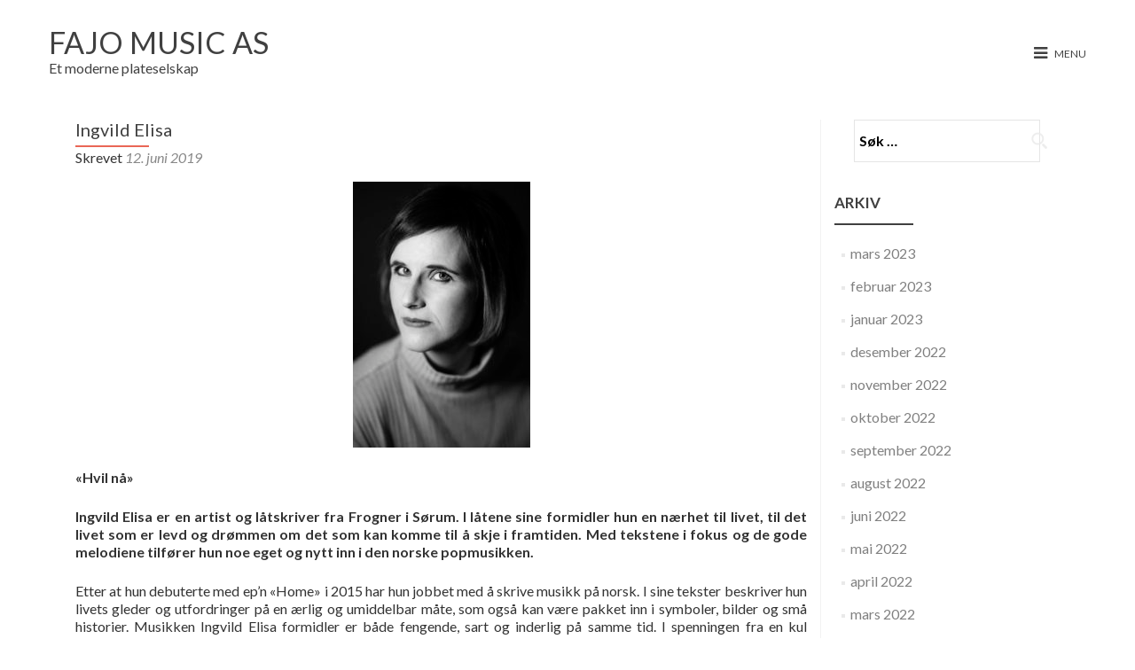

--- FILE ---
content_type: text/html; charset=UTF-8
request_url: http://www.fajomusic.com/2019/06/12/ingvild-elisa/
body_size: 7890
content:
<!DOCTYPE html>
<html lang="nb-NO">
<head>
<meta charset="UTF-8">
<meta name="viewport" content="width=device-width, initial-scale=1">
<title>Ingvild Elisa | </title>
<link rel="profile" href="http://gmpg.org/xfn/11">
<link rel="pingback" href="http://www.fajomusic.com/xmlrpc.php">
<!--[if lt IE 9]>
	<script src="http://www.fajomusic.com/wp-content/themes/zerif-lite/js/html5.js"></script>
	<link rel="stylesheet" href="http://www.fajomusic.com/wp-content/themes/zerif-lite/css/ie.css" type="text/css">
<![endif]-->
<title>Ingvild Elisa &#8211; FAJo Music AS</title>
<meta name='robots' content='max-image-preview:large' />
<link rel='dns-prefetch' href='//fonts.googleapis.com' />
<link rel="alternate" type="application/rss+xml" title="FAJo Music AS &raquo; strøm" href="http://www.fajomusic.com/feed/" />
<link rel="alternate" type="application/rss+xml" title="FAJo Music AS &raquo; kommentarstrøm" href="http://www.fajomusic.com/comments/feed/" />
<script type="text/javascript">
window._wpemojiSettings = {"baseUrl":"https:\/\/s.w.org\/images\/core\/emoji\/14.0.0\/72x72\/","ext":".png","svgUrl":"https:\/\/s.w.org\/images\/core\/emoji\/14.0.0\/svg\/","svgExt":".svg","source":{"concatemoji":"http:\/\/www.fajomusic.com\/wp-includes\/js\/wp-emoji-release.min.js?ver=6.2.8"}};
/*! This file is auto-generated */
!function(e,a,t){var n,r,o,i=a.createElement("canvas"),p=i.getContext&&i.getContext("2d");function s(e,t){p.clearRect(0,0,i.width,i.height),p.fillText(e,0,0);e=i.toDataURL();return p.clearRect(0,0,i.width,i.height),p.fillText(t,0,0),e===i.toDataURL()}function c(e){var t=a.createElement("script");t.src=e,t.defer=t.type="text/javascript",a.getElementsByTagName("head")[0].appendChild(t)}for(o=Array("flag","emoji"),t.supports={everything:!0,everythingExceptFlag:!0},r=0;r<o.length;r++)t.supports[o[r]]=function(e){if(p&&p.fillText)switch(p.textBaseline="top",p.font="600 32px Arial",e){case"flag":return s("\ud83c\udff3\ufe0f\u200d\u26a7\ufe0f","\ud83c\udff3\ufe0f\u200b\u26a7\ufe0f")?!1:!s("\ud83c\uddfa\ud83c\uddf3","\ud83c\uddfa\u200b\ud83c\uddf3")&&!s("\ud83c\udff4\udb40\udc67\udb40\udc62\udb40\udc65\udb40\udc6e\udb40\udc67\udb40\udc7f","\ud83c\udff4\u200b\udb40\udc67\u200b\udb40\udc62\u200b\udb40\udc65\u200b\udb40\udc6e\u200b\udb40\udc67\u200b\udb40\udc7f");case"emoji":return!s("\ud83e\udef1\ud83c\udffb\u200d\ud83e\udef2\ud83c\udfff","\ud83e\udef1\ud83c\udffb\u200b\ud83e\udef2\ud83c\udfff")}return!1}(o[r]),t.supports.everything=t.supports.everything&&t.supports[o[r]],"flag"!==o[r]&&(t.supports.everythingExceptFlag=t.supports.everythingExceptFlag&&t.supports[o[r]]);t.supports.everythingExceptFlag=t.supports.everythingExceptFlag&&!t.supports.flag,t.DOMReady=!1,t.readyCallback=function(){t.DOMReady=!0},t.supports.everything||(n=function(){t.readyCallback()},a.addEventListener?(a.addEventListener("DOMContentLoaded",n,!1),e.addEventListener("load",n,!1)):(e.attachEvent("onload",n),a.attachEvent("onreadystatechange",function(){"complete"===a.readyState&&t.readyCallback()})),(e=t.source||{}).concatemoji?c(e.concatemoji):e.wpemoji&&e.twemoji&&(c(e.twemoji),c(e.wpemoji)))}(window,document,window._wpemojiSettings);
</script>
<style type="text/css">
img.wp-smiley,
img.emoji {
	display: inline !important;
	border: none !important;
	box-shadow: none !important;
	height: 1em !important;
	width: 1em !important;
	margin: 0 0.07em !important;
	vertical-align: -0.1em !important;
	background: none !important;
	padding: 0 !important;
}
</style>
	<link rel='stylesheet' id='wp-block-library-css' href='http://www.fajomusic.com/wp-includes/css/dist/block-library/style.min.css?ver=6.2.8' type='text/css' media='all' />
<link rel='stylesheet' id='classic-theme-styles-css' href='http://www.fajomusic.com/wp-includes/css/classic-themes.min.css?ver=6.2.8' type='text/css' media='all' />
<style id='global-styles-inline-css' type='text/css'>
body{--wp--preset--color--black: #000000;--wp--preset--color--cyan-bluish-gray: #abb8c3;--wp--preset--color--white: #ffffff;--wp--preset--color--pale-pink: #f78da7;--wp--preset--color--vivid-red: #cf2e2e;--wp--preset--color--luminous-vivid-orange: #ff6900;--wp--preset--color--luminous-vivid-amber: #fcb900;--wp--preset--color--light-green-cyan: #7bdcb5;--wp--preset--color--vivid-green-cyan: #00d084;--wp--preset--color--pale-cyan-blue: #8ed1fc;--wp--preset--color--vivid-cyan-blue: #0693e3;--wp--preset--color--vivid-purple: #9b51e0;--wp--preset--gradient--vivid-cyan-blue-to-vivid-purple: linear-gradient(135deg,rgba(6,147,227,1) 0%,rgb(155,81,224) 100%);--wp--preset--gradient--light-green-cyan-to-vivid-green-cyan: linear-gradient(135deg,rgb(122,220,180) 0%,rgb(0,208,130) 100%);--wp--preset--gradient--luminous-vivid-amber-to-luminous-vivid-orange: linear-gradient(135deg,rgba(252,185,0,1) 0%,rgba(255,105,0,1) 100%);--wp--preset--gradient--luminous-vivid-orange-to-vivid-red: linear-gradient(135deg,rgba(255,105,0,1) 0%,rgb(207,46,46) 100%);--wp--preset--gradient--very-light-gray-to-cyan-bluish-gray: linear-gradient(135deg,rgb(238,238,238) 0%,rgb(169,184,195) 100%);--wp--preset--gradient--cool-to-warm-spectrum: linear-gradient(135deg,rgb(74,234,220) 0%,rgb(151,120,209) 20%,rgb(207,42,186) 40%,rgb(238,44,130) 60%,rgb(251,105,98) 80%,rgb(254,248,76) 100%);--wp--preset--gradient--blush-light-purple: linear-gradient(135deg,rgb(255,206,236) 0%,rgb(152,150,240) 100%);--wp--preset--gradient--blush-bordeaux: linear-gradient(135deg,rgb(254,205,165) 0%,rgb(254,45,45) 50%,rgb(107,0,62) 100%);--wp--preset--gradient--luminous-dusk: linear-gradient(135deg,rgb(255,203,112) 0%,rgb(199,81,192) 50%,rgb(65,88,208) 100%);--wp--preset--gradient--pale-ocean: linear-gradient(135deg,rgb(255,245,203) 0%,rgb(182,227,212) 50%,rgb(51,167,181) 100%);--wp--preset--gradient--electric-grass: linear-gradient(135deg,rgb(202,248,128) 0%,rgb(113,206,126) 100%);--wp--preset--gradient--midnight: linear-gradient(135deg,rgb(2,3,129) 0%,rgb(40,116,252) 100%);--wp--preset--duotone--dark-grayscale: url('#wp-duotone-dark-grayscale');--wp--preset--duotone--grayscale: url('#wp-duotone-grayscale');--wp--preset--duotone--purple-yellow: url('#wp-duotone-purple-yellow');--wp--preset--duotone--blue-red: url('#wp-duotone-blue-red');--wp--preset--duotone--midnight: url('#wp-duotone-midnight');--wp--preset--duotone--magenta-yellow: url('#wp-duotone-magenta-yellow');--wp--preset--duotone--purple-green: url('#wp-duotone-purple-green');--wp--preset--duotone--blue-orange: url('#wp-duotone-blue-orange');--wp--preset--font-size--small: 13px;--wp--preset--font-size--medium: 20px;--wp--preset--font-size--large: 36px;--wp--preset--font-size--x-large: 42px;--wp--preset--spacing--20: 0.44rem;--wp--preset--spacing--30: 0.67rem;--wp--preset--spacing--40: 1rem;--wp--preset--spacing--50: 1.5rem;--wp--preset--spacing--60: 2.25rem;--wp--preset--spacing--70: 3.38rem;--wp--preset--spacing--80: 5.06rem;--wp--preset--shadow--natural: 6px 6px 9px rgba(0, 0, 0, 0.2);--wp--preset--shadow--deep: 12px 12px 50px rgba(0, 0, 0, 0.4);--wp--preset--shadow--sharp: 6px 6px 0px rgba(0, 0, 0, 0.2);--wp--preset--shadow--outlined: 6px 6px 0px -3px rgba(255, 255, 255, 1), 6px 6px rgba(0, 0, 0, 1);--wp--preset--shadow--crisp: 6px 6px 0px rgba(0, 0, 0, 1);}:where(.is-layout-flex){gap: 0.5em;}body .is-layout-flow > .alignleft{float: left;margin-inline-start: 0;margin-inline-end: 2em;}body .is-layout-flow > .alignright{float: right;margin-inline-start: 2em;margin-inline-end: 0;}body .is-layout-flow > .aligncenter{margin-left: auto !important;margin-right: auto !important;}body .is-layout-constrained > .alignleft{float: left;margin-inline-start: 0;margin-inline-end: 2em;}body .is-layout-constrained > .alignright{float: right;margin-inline-start: 2em;margin-inline-end: 0;}body .is-layout-constrained > .aligncenter{margin-left: auto !important;margin-right: auto !important;}body .is-layout-constrained > :where(:not(.alignleft):not(.alignright):not(.alignfull)){max-width: var(--wp--style--global--content-size);margin-left: auto !important;margin-right: auto !important;}body .is-layout-constrained > .alignwide{max-width: var(--wp--style--global--wide-size);}body .is-layout-flex{display: flex;}body .is-layout-flex{flex-wrap: wrap;align-items: center;}body .is-layout-flex > *{margin: 0;}:where(.wp-block-columns.is-layout-flex){gap: 2em;}.has-black-color{color: var(--wp--preset--color--black) !important;}.has-cyan-bluish-gray-color{color: var(--wp--preset--color--cyan-bluish-gray) !important;}.has-white-color{color: var(--wp--preset--color--white) !important;}.has-pale-pink-color{color: var(--wp--preset--color--pale-pink) !important;}.has-vivid-red-color{color: var(--wp--preset--color--vivid-red) !important;}.has-luminous-vivid-orange-color{color: var(--wp--preset--color--luminous-vivid-orange) !important;}.has-luminous-vivid-amber-color{color: var(--wp--preset--color--luminous-vivid-amber) !important;}.has-light-green-cyan-color{color: var(--wp--preset--color--light-green-cyan) !important;}.has-vivid-green-cyan-color{color: var(--wp--preset--color--vivid-green-cyan) !important;}.has-pale-cyan-blue-color{color: var(--wp--preset--color--pale-cyan-blue) !important;}.has-vivid-cyan-blue-color{color: var(--wp--preset--color--vivid-cyan-blue) !important;}.has-vivid-purple-color{color: var(--wp--preset--color--vivid-purple) !important;}.has-black-background-color{background-color: var(--wp--preset--color--black) !important;}.has-cyan-bluish-gray-background-color{background-color: var(--wp--preset--color--cyan-bluish-gray) !important;}.has-white-background-color{background-color: var(--wp--preset--color--white) !important;}.has-pale-pink-background-color{background-color: var(--wp--preset--color--pale-pink) !important;}.has-vivid-red-background-color{background-color: var(--wp--preset--color--vivid-red) !important;}.has-luminous-vivid-orange-background-color{background-color: var(--wp--preset--color--luminous-vivid-orange) !important;}.has-luminous-vivid-amber-background-color{background-color: var(--wp--preset--color--luminous-vivid-amber) !important;}.has-light-green-cyan-background-color{background-color: var(--wp--preset--color--light-green-cyan) !important;}.has-vivid-green-cyan-background-color{background-color: var(--wp--preset--color--vivid-green-cyan) !important;}.has-pale-cyan-blue-background-color{background-color: var(--wp--preset--color--pale-cyan-blue) !important;}.has-vivid-cyan-blue-background-color{background-color: var(--wp--preset--color--vivid-cyan-blue) !important;}.has-vivid-purple-background-color{background-color: var(--wp--preset--color--vivid-purple) !important;}.has-black-border-color{border-color: var(--wp--preset--color--black) !important;}.has-cyan-bluish-gray-border-color{border-color: var(--wp--preset--color--cyan-bluish-gray) !important;}.has-white-border-color{border-color: var(--wp--preset--color--white) !important;}.has-pale-pink-border-color{border-color: var(--wp--preset--color--pale-pink) !important;}.has-vivid-red-border-color{border-color: var(--wp--preset--color--vivid-red) !important;}.has-luminous-vivid-orange-border-color{border-color: var(--wp--preset--color--luminous-vivid-orange) !important;}.has-luminous-vivid-amber-border-color{border-color: var(--wp--preset--color--luminous-vivid-amber) !important;}.has-light-green-cyan-border-color{border-color: var(--wp--preset--color--light-green-cyan) !important;}.has-vivid-green-cyan-border-color{border-color: var(--wp--preset--color--vivid-green-cyan) !important;}.has-pale-cyan-blue-border-color{border-color: var(--wp--preset--color--pale-cyan-blue) !important;}.has-vivid-cyan-blue-border-color{border-color: var(--wp--preset--color--vivid-cyan-blue) !important;}.has-vivid-purple-border-color{border-color: var(--wp--preset--color--vivid-purple) !important;}.has-vivid-cyan-blue-to-vivid-purple-gradient-background{background: var(--wp--preset--gradient--vivid-cyan-blue-to-vivid-purple) !important;}.has-light-green-cyan-to-vivid-green-cyan-gradient-background{background: var(--wp--preset--gradient--light-green-cyan-to-vivid-green-cyan) !important;}.has-luminous-vivid-amber-to-luminous-vivid-orange-gradient-background{background: var(--wp--preset--gradient--luminous-vivid-amber-to-luminous-vivid-orange) !important;}.has-luminous-vivid-orange-to-vivid-red-gradient-background{background: var(--wp--preset--gradient--luminous-vivid-orange-to-vivid-red) !important;}.has-very-light-gray-to-cyan-bluish-gray-gradient-background{background: var(--wp--preset--gradient--very-light-gray-to-cyan-bluish-gray) !important;}.has-cool-to-warm-spectrum-gradient-background{background: var(--wp--preset--gradient--cool-to-warm-spectrum) !important;}.has-blush-light-purple-gradient-background{background: var(--wp--preset--gradient--blush-light-purple) !important;}.has-blush-bordeaux-gradient-background{background: var(--wp--preset--gradient--blush-bordeaux) !important;}.has-luminous-dusk-gradient-background{background: var(--wp--preset--gradient--luminous-dusk) !important;}.has-pale-ocean-gradient-background{background: var(--wp--preset--gradient--pale-ocean) !important;}.has-electric-grass-gradient-background{background: var(--wp--preset--gradient--electric-grass) !important;}.has-midnight-gradient-background{background: var(--wp--preset--gradient--midnight) !important;}.has-small-font-size{font-size: var(--wp--preset--font-size--small) !important;}.has-medium-font-size{font-size: var(--wp--preset--font-size--medium) !important;}.has-large-font-size{font-size: var(--wp--preset--font-size--large) !important;}.has-x-large-font-size{font-size: var(--wp--preset--font-size--x-large) !important;}
.wp-block-navigation a:where(:not(.wp-element-button)){color: inherit;}
:where(.wp-block-columns.is-layout-flex){gap: 2em;}
.wp-block-pullquote{font-size: 1.5em;line-height: 1.6;}
</style>
<link rel='stylesheet' id='mp_zerif_style-css' href='http://www.fajomusic.com/wp-content/plugins/mp-zerif/css/mp-zerif.min.css?ver=1.0.0' type='text/css' media='all' />
<link rel='stylesheet' id='zerif_style-css' href='http://www.fajomusic.com/wp-content/themes/zerif-lite/style.css?ver=6.2.8' type='text/css' media='all' />
<link rel='stylesheet' id='minimalzerif-style-css' href='http://www.fajomusic.com/wp-content/themes/minimalzerif/style.css?ver=1.0.2' type='text/css' media='all' />
<link rel='stylesheet' id='zerif_font-css' href='//fonts.googleapis.com/css?family=Lato%3A300%2C400%2C700%2C400italic%7CMontserrat%3A400%2C700%7CHomemade+Apple&#038;subset=latin%2Clatin-ext' type='text/css' media='all' />
<link rel='stylesheet' id='zerif_font_all-css' href='//fonts.googleapis.com/css?family=Open+Sans%3A400%2C300%2C300italic%2C400italic%2C600italic%2C600%2C700%2C700italic%2C800%2C800italic&#038;ver=6.2.8' type='text/css' media='all' />
<link rel='stylesheet' id='zerif_bootstrap_style-css' href='http://www.fajomusic.com/wp-content/themes/zerif-lite/css/bootstrap.css?ver=6.2.8' type='text/css' media='all' />
<link rel='stylesheet' id='zerif_fontawesome-css' href='http://www.fajomusic.com/wp-content/themes/zerif-lite/css/font-awesome.min.css?ver=v1' type='text/css' media='all' />
<link rel='stylesheet' id='zerif_responsive_style-css' href='http://www.fajomusic.com/wp-content/themes/zerif-lite/css/responsive.css?ver=v1' type='text/css' media='all' />
<!--[if lt IE 9]>
<link rel='stylesheet' id='zerif_ie_style-css' href='http://www.fajomusic.com/wp-content/themes/zerif-lite/css/ie.css?ver=v1' type='text/css' media='all' />
<![endif]-->
<script type='text/javascript' src='http://www.fajomusic.com/wp-includes/js/jquery/jquery.min.js?ver=3.6.4' id='jquery-core-js'></script>
<script type='text/javascript' src='http://www.fajomusic.com/wp-includes/js/jquery/jquery-migrate.min.js?ver=3.4.0' id='jquery-migrate-js'></script>
<!--[if lt IE 9]>
<script type='text/javascript' src='http://www.fajomusic.com/wp-content/themes/zerif-lite/js/html5.js?ver=6.2.8' id='zerif_html5-js'></script>
<![endif]-->
<link rel="https://api.w.org/" href="http://www.fajomusic.com/wp-json/" /><link rel="alternate" type="application/json" href="http://www.fajomusic.com/wp-json/wp/v2/posts/454" /><link rel="EditURI" type="application/rsd+xml" title="RSD" href="http://www.fajomusic.com/xmlrpc.php?rsd" />
<link rel="wlwmanifest" type="application/wlwmanifest+xml" href="http://www.fajomusic.com/wp-includes/wlwmanifest.xml" />
<meta name="generator" content="WordPress 6.2.8" />
<link rel="canonical" href="http://www.fajomusic.com/2019/06/12/ingvild-elisa/" />
<link rel='shortlink' href='http://www.fajomusic.com/?p=454' />
<link rel="alternate" type="application/json+oembed" href="http://www.fajomusic.com/wp-json/oembed/1.0/embed?url=http%3A%2F%2Fwww.fajomusic.com%2F2019%2F06%2F12%2Fingvild-elisa%2F" />
<link rel="alternate" type="text/xml+oembed" href="http://www.fajomusic.com/wp-json/oembed/1.0/embed?url=http%3A%2F%2Fwww.fajomusic.com%2F2019%2F06%2F12%2Fingvild-elisa%2F&#038;format=xml" />
<style type="text/css">.top-navigation .container .logo-image {background: url(http://www.fajomusic.com/wp-content/themes/minimalzerif/images/white-logo.png) no-repeat center;}.top-navigation.fixed-navigation .container .logo-image {background: url(http://www.fajomusic.com/wp-content/themes/minimalzerif/images/black-logo.png) no-repeat center;}.menu-color .top-navigation .container .logo-image {background: url(http://www.fajomusic.com/wp-content/themes/minimalzerif/images/black-logo.png) no-repeat center;}</style><style type="text/css" id="custom-background-css">
body.custom-background { background-image: url("http://www.fajomusic.com/wp-content/uploads/2023/04/Main.jpg"); background-position: left top; background-size: cover; background-repeat: no-repeat; background-attachment: fixed; }
</style>
	<link rel="icon" href="http://www.fajomusic.com/wp-content/uploads/2020/10/cropped-fajo-music-logo-neg-800-32x32.jpg" sizes="32x32" />
<link rel="icon" href="http://www.fajomusic.com/wp-content/uploads/2020/10/cropped-fajo-music-logo-neg-800-192x192.jpg" sizes="192x192" />
<link rel="apple-touch-icon" href="http://www.fajomusic.com/wp-content/uploads/2020/10/cropped-fajo-music-logo-neg-800-180x180.jpg" />
<meta name="msapplication-TileImage" content="http://www.fajomusic.com/wp-content/uploads/2020/10/cropped-fajo-music-logo-neg-800-270x270.jpg" />
</head>

		<body class="post-template-default single single-post postid-454 single-format-standard menu-color" >


<header id="home" class="header">
	<div class="top-navigation">
		<div class="container">
							<div class="logo-text">
					<a href="http://www.fajomusic.com" class="logo-name" title="FAJo Music AS">
						FAJo Music AS					</a><!--/.logo-name-->
					<div class="logo-description">
						Et moderne plateselskap					</div><!--/.logo-description-->
				</div><!--/.logo-text-->
										<div class="hambuger-menu">
					<i class="fa fa-bars"></i>
					<span>Menu</span>
				</div><!--/.hambuger-menu-->
				<nav class="header-menu">
					<ul id="menu-menu-1" class="clearfix"><li id="menu-item-1233" class="menu-item menu-item-type-custom menu-item-object-custom menu-item-home menu-item-1233"><a href="https://www.fajomusic.com/">Hjem</a></li>
<li id="menu-item-1278" class="menu-item menu-item-type-post_type menu-item-object-page menu-item-1278"><a href="http://www.fajomusic.com/kontakt-oss/">Kontakt oss</a></li>
<li id="menu-item-1234" class="menu-item menu-item-type-post_type menu-item-object-page menu-item-1234"><a href="http://www.fajomusic.com/demo/">Demo</a></li>
<li id="menu-item-1235" class="menu-item menu-item-type-post_type menu-item-object-page menu-item-1235"><a href="http://www.fajomusic.com/vare-samarbeidspartnere/">Våre samarbeidspartnere</a></li>
<li id="menu-item-1236" class="menu-item menu-item-type-post_type menu-item-object-page menu-item-1236"><a href="http://www.fajomusic.com/jobb-i-fajo/">Jobb i FAJo</a></li>
<li id="menu-item-1239" class="menu-item menu-item-type-post_type menu-item-object-page menu-item-1239"><a href="http://www.fajomusic.com/fajostudio/">FAJoStudio</a></li>
<li id="menu-item-1240" class="menu-item menu-item-type-post_type menu-item-object-page menu-item-1240"><a href="http://www.fajomusic.com/vare-samarbeidspartnere/">Våre samarbeidspartnere</a></li>
</ul>				</nav><!--/.header-menu-->
					</div><!--/.container-->
	</div><!--/.top-navigation-->
<div class="clear"></div>

</header> <!-- / END HOME SECTION  -->

<div id="content" class="site-content">

	<div class="container">
				<div class="content-left-wrap col-md-9">
						<div id="primary" class="content-area">
				<main itemscope itemtype="http://schema.org/WebPageElement" itemprop="mainContentOfPage" id="main" class="site-main">
				<article id="post-454" class="post-454 post type-post status-publish format-standard has-post-thumbnail hentry category-ukategorisert">	<header class="entry-header">		<h1 class="entry-title">Ingvild Elisa</h1>		<div class="entry-meta">			<span class="posted-on">Skrevet <a href="http://www.fajomusic.com/2019/06/12/ingvild-elisa/" rel="bookmark"><time class="entry-date published" datetime="2019-06-12T18:09:00+02:00">12. juni 2019</time><time class="updated" datetime="2020-11-09T14:58:54+01:00">9. november 2020</time></a></span><span class="byline"> av <span class="author vcard"><a class="url fn n" href="http://www.fajomusic.com/author/fajo/">FAJo</a></span></span>		</div><!-- .entry-meta -->	</header><!-- .entry-header -->	<div class="entry-content">		<p><img decoding="async" class="aligncenter size-medium wp-image-648" src="http://www.fajomusic.com/wp-content/uploads/2019/06/Ingvild-Elisa-presse4-200x300.jpg" alt="Ingvild Elisa presse4" width="200" height="300" srcset="http://www.fajomusic.com/wp-content/uploads/2019/06/Ingvild-Elisa-presse4-200x300.jpg 200w, http://www.fajomusic.com/wp-content/uploads/2019/06/Ingvild-Elisa-presse4-768x1151.jpg 768w, http://www.fajomusic.com/wp-content/uploads/2019/06/Ingvild-Elisa-presse4-683x1024.jpg 683w" sizes="(max-width: 200px) 100vw, 200px" /></p>
<p class="p1"><span class="s1"><b>«Hvil nå»</b></span></p>
<p class="p3"><b>Ingvild Elisa er en artist og låtskriver fra Frogner i Sørum. I låtene sine formidler hun en nærhet til livet, til det livet som er levd og drømmen om det som kan komme til å skje i framtiden. Med tekstene i fokus og de gode melodiene tilfører hun noe eget og nytt inn i den norske popmusikken. </b></p>
<p class="p3">Etter at hun debuterte med ep’n «Home» i 2015 har hun jobbet med å skrive musikk på norsk. I sine tekster beskriver hun livets gleder og utfordringer på en ærlig og umiddelbar måte, som også kan være pakket inn i symboler, bilder og små historier. <span class="s2">Musikken Ingvild Elisa formidler er både fengende, sart og inderlig på samme tid. I spenningen fra en kul elektronisk sound til enkle, vakre pianotoner skapes en atmosfære som rommer de forskjellige låtene slik det passer hver låt best. </span></p>
<p class="p5">I løpet av det siste året har hun vært aktuell med de tre singlene «Det Var Vi», «Inntrykk» og «Sommervind». På disse låtene jobbet hun sammen med produsent Johannes Groth i <i>South River Recordings</i>.</p>
<p class="p3"><span class="s2">Låta «Hvil nå», som også er produsert av Johannes Groth i <i>South River Recordings,</i> handler om livets opp- og nedturer. Håp, drømmer og bekymringer. Teksten og musikken går hånd i hånd, og skaper sammen et rom for å senke skuldrene og være tilstede gjennom sangen. </span></p>
<p class="p1">
<p><code><iframe loading="lazy" src="https://open.spotify.com/embed/artist/3LnyhlGMGzPaA6DKiBFIEs" width="300" height="380" frameborder="0"></iframe></code></p>
	</div><!-- .entry-content -->	<footer class="entry-footer">		Bokmerk <a href="http://www.fajomusic.com/2019/06/12/ingvild-elisa/" rel="bookmark">permalenken</a>.			</footer><!-- .entry-footer --></article><!-- #post-## -->
	<nav class="navigation post-navigation">

		<h2 class="screen-reader-text">Innleggsnavigasjon</h2>

		<div class="nav-links">

			<div class="nav-previous"><a href="http://www.fajomusic.com/2018/11/20/karianne/" rel="prev"><span class="meta-nav">&larr;</span> Karianne &#038; Åge Sten Nilsen</a></div><div class="nav-next"><a href="http://www.fajomusic.com/2019/10/21/chand/" rel="next">Chand <span class="meta-nav">&rarr;</span></a></div>
		</div><!-- .nav-links -->

	</nav><!-- .navigation -->

					</main><!-- #main -->
			</div><!-- #primary -->
					</div><!-- .content-left-wrap -->
					<div class="sidebar-wrap col-md-3 content-left-wrap">
			<div id="secondary" class="widget-area" role="complementary">							<aside id="search" class="widget widget_search">				<form role="search" method="get" class="search-form" action="http://www.fajomusic.com/">
				<label>
					<span class="screen-reader-text">Søk etter:</span>
					<input type="search" class="search-field" placeholder="Søk &hellip;" value="" name="s" />
				</label>
				<input type="submit" class="search-submit" value="Søk" />
			</form>			</aside>			<aside id="archives" class="widget">				<h2 class="widget-title">Arkiv</h2>				<ul>						<li><a href='http://www.fajomusic.com/2023/03/'>mars 2023</a></li>
	<li><a href='http://www.fajomusic.com/2023/02/'>februar 2023</a></li>
	<li><a href='http://www.fajomusic.com/2023/01/'>januar 2023</a></li>
	<li><a href='http://www.fajomusic.com/2022/12/'>desember 2022</a></li>
	<li><a href='http://www.fajomusic.com/2022/11/'>november 2022</a></li>
	<li><a href='http://www.fajomusic.com/2022/10/'>oktober 2022</a></li>
	<li><a href='http://www.fajomusic.com/2022/09/'>september 2022</a></li>
	<li><a href='http://www.fajomusic.com/2022/08/'>august 2022</a></li>
	<li><a href='http://www.fajomusic.com/2022/06/'>juni 2022</a></li>
	<li><a href='http://www.fajomusic.com/2022/05/'>mai 2022</a></li>
	<li><a href='http://www.fajomusic.com/2022/04/'>april 2022</a></li>
	<li><a href='http://www.fajomusic.com/2022/03/'>mars 2022</a></li>
	<li><a href='http://www.fajomusic.com/2022/02/'>februar 2022</a></li>
	<li><a href='http://www.fajomusic.com/2022/01/'>januar 2022</a></li>
	<li><a href='http://www.fajomusic.com/2021/11/'>november 2021</a></li>
	<li><a href='http://www.fajomusic.com/2021/10/'>oktober 2021</a></li>
	<li><a href='http://www.fajomusic.com/2021/09/'>september 2021</a></li>
	<li><a href='http://www.fajomusic.com/2021/08/'>august 2021</a></li>
	<li><a href='http://www.fajomusic.com/2021/06/'>juni 2021</a></li>
	<li><a href='http://www.fajomusic.com/2021/05/'>mai 2021</a></li>
	<li><a href='http://www.fajomusic.com/2021/04/'>april 2021</a></li>
	<li><a href='http://www.fajomusic.com/2021/02/'>februar 2021</a></li>
	<li><a href='http://www.fajomusic.com/2021/01/'>januar 2021</a></li>
	<li><a href='http://www.fajomusic.com/2020/12/'>desember 2020</a></li>
	<li><a href='http://www.fajomusic.com/2020/10/'>oktober 2020</a></li>
	<li><a href='http://www.fajomusic.com/2020/09/'>september 2020</a></li>
	<li><a href='http://www.fajomusic.com/2020/08/'>august 2020</a></li>
	<li><a href='http://www.fajomusic.com/2020/06/'>juni 2020</a></li>
	<li><a href='http://www.fajomusic.com/2020/05/'>mai 2020</a></li>
	<li><a href='http://www.fajomusic.com/2020/04/'>april 2020</a></li>
	<li><a href='http://www.fajomusic.com/2020/03/'>mars 2020</a></li>
	<li><a href='http://www.fajomusic.com/2020/01/'>januar 2020</a></li>
	<li><a href='http://www.fajomusic.com/2019/10/'>oktober 2019</a></li>
	<li><a href='http://www.fajomusic.com/2019/06/'>juni 2019</a></li>
	<li><a href='http://www.fajomusic.com/2018/11/'>november 2018</a></li>
	<li><a href='http://www.fajomusic.com/2016/11/'>november 2016</a></li>
				</ul>			</aside>			<aside id="meta" class="widget">				<h2 class="widget-title">Meta</h2>				<ul>										<li><a href="http://www.fajomusic.com/wp-login.php">Logg inn</a></li>									</ul>			</aside>					</div><!-- #secondary -->		</div><!-- .sidebar-wrap -->
		</div><!-- .container -->
		
		<footer id="footer">
			<div class="container">
				<div class="zerif-copyright-box">
					MinimalZerif powered by <a href="http://www.wordpress.org" title="WordPress" target="_blank" rel="nofollow">WordPress</a>.
				</div><!--/.zerif-copyright-box-->
			</div> <!-- / END CONTAINER -->
		</footer> <!-- / END FOOOTER  -->
	<script type='text/javascript' src='http://www.fajomusic.com/wp-content/themes/minimalzerif/js/scripts.js?ver=1.0.2' id='scripts-js'></script>
<script type='text/javascript' src='http://www.fajomusic.com/wp-content/themes/zerif-lite/js/bootstrap.min.js?ver=20120206' id='zerif_bootstrap_script-js'></script>
<script type='text/javascript' src='http://www.fajomusic.com/wp-content/themes/zerif-lite/js/jquery.knob.js?ver=20120206' id='zerif_knob_nav-js'></script>
<script type='text/javascript' src='http://www.fajomusic.com/wp-content/themes/zerif-lite/js/smoothscroll.js?ver=20120206' id='zerif_smoothscroll-js'></script>
<script type='text/javascript' src='http://www.fajomusic.com/wp-content/themes/zerif-lite/js/scrollReveal.js?ver=20120206' id='zerif_scrollReveal_script-js'></script>
	</body>
</html>

--- FILE ---
content_type: text/css
request_url: http://www.fajomusic.com/wp-content/plugins/mp-zerif/css/mp-zerif.min.css?ver=1.0.0
body_size: 1960
content:
.motopress-body #main-nav{z-index:10000;}.motopress-modal-obj .mp-theme-button-brand.motopress-btn,.motopress-service-box-obj .motopress-service-box-button-section .mp-theme-button-brand.motopress-btn,.motopress-cta-obj .motopress-cta .motopress-cta-content-container .motopress-button-wrap .mp-theme-button-brand.motopress-btn,.motopress-button-obj .mp-theme-button-brand.motopress-btn,.motopress-button-inner-obj .mp-theme-button-brand.motopress-btn,.motopress-download-button-obj .mp-theme-button-brand.motopress-btn,.motopress-modal-obj .mp-theme-button-blue.motopress-btn,.motopress-service-box-obj .motopress-service-box-button-section .mp-theme-button-blue.motopress-btn,.motopress-cta-obj .motopress-cta .motopress-cta-content-container .motopress-button-wrap .mp-theme-button-blue.motopress-btn,.motopress-button-obj .mp-theme-button-blue.motopress-btn,.motopress-button-inner-obj .mp-theme-button-blue.motopress-btn,.motopress-download-button-obj .mp-theme-button-blue.motopress-btn,.motopress-modal-obj .mp-theme-button-green.motopress-btn,.motopress-service-box-obj .motopress-service-box-button-section .mp-theme-button-green.motopress-btn,.motopress-cta-obj .motopress-cta .motopress-cta-content-container .motopress-button-wrap .mp-theme-button-green.motopress-btn,.motopress-button-obj .mp-theme-button-green.motopress-btn,.motopress-button-inner-obj .mp-theme-button-green.motopress-btn,.motopress-download-button-obj .mp-theme-button-green.motopress-btn,.motopress-modal-obj .mp-theme-button-yellow.motopress-btn,.motopress-service-box-obj .motopress-service-box-button-section .mp-theme-button-yellow.motopress-btn,.motopress-cta-obj .motopress-cta .motopress-cta-content-container .motopress-button-wrap .mp-theme-button-yellow.motopress-btn,.motopress-button-obj .mp-theme-button-yellow.motopress-btn,.motopress-button-inner-obj .mp-theme-button-yellow.motopress-btn,.motopress-download-button-obj .mp-theme-button-yellow.motopress-btn,.motopress-modal-obj .mp-theme-button-white.motopress-btn,.motopress-service-box-obj .motopress-service-box-button-section .mp-theme-button-white.motopress-btn,.motopress-cta-obj .motopress-cta .motopress-cta-content-container .motopress-button-wrap .mp-theme-button-white.motopress-btn,.motopress-button-obj .mp-theme-button-white.motopress-btn,.motopress-button-inner-obj .mp-theme-button-white.motopress-btn,.motopress-download-button-obj .mp-theme-button-white.motopress-btn{text-shadow:none;margin:10px;text-align:center;text-transform:uppercase;line-height:1.42857143;}.motopress-modal-obj .mp-theme-button-brand.motopress-btn-size-large,.motopress-service-box-obj .motopress-service-box-button-section .mp-theme-button-brand.motopress-btn-size-large,.motopress-cta-obj .motopress-cta .motopress-cta-content-container .motopress-button-wrap .mp-theme-button-brand.motopress-btn-size-large,.motopress-button-obj .mp-theme-button-brand.motopress-btn-size-large,.motopress-button-inner-obj .mp-theme-button-brand.motopress-btn-size-large,.motopress-download-button-obj .mp-theme-button-brand.motopress-btn-size-large,.motopress-modal-obj .mp-theme-button-blue.motopress-btn-size-large,.motopress-service-box-obj .motopress-service-box-button-section .mp-theme-button-blue.motopress-btn-size-large,.motopress-cta-obj .motopress-cta .motopress-cta-content-container .motopress-button-wrap .mp-theme-button-blue.motopress-btn-size-large,.motopress-button-obj .mp-theme-button-blue.motopress-btn-size-large,.motopress-button-inner-obj .mp-theme-button-blue.motopress-btn-size-large,.motopress-download-button-obj .mp-theme-button-blue.motopress-btn-size-large,.motopress-modal-obj .mp-theme-button-green.motopress-btn-size-large,.motopress-service-box-obj .motopress-service-box-button-section .mp-theme-button-green.motopress-btn-size-large,.motopress-cta-obj .motopress-cta .motopress-cta-content-container .motopress-button-wrap .mp-theme-button-green.motopress-btn-size-large,.motopress-button-obj .mp-theme-button-green.motopress-btn-size-large,.motopress-button-inner-obj .mp-theme-button-green.motopress-btn-size-large,.motopress-download-button-obj .mp-theme-button-green.motopress-btn-size-large,.motopress-modal-obj .mp-theme-button-yellow.motopress-btn-size-large,.motopress-service-box-obj .motopress-service-box-button-section .mp-theme-button-yellow.motopress-btn-size-large,.motopress-cta-obj .motopress-cta .motopress-cta-content-container .motopress-button-wrap .mp-theme-button-yellow.motopress-btn-size-large,.motopress-button-obj .mp-theme-button-yellow.motopress-btn-size-large,.motopress-button-inner-obj .mp-theme-button-yellow.motopress-btn-size-large,.motopress-download-button-obj .mp-theme-button-yellow.motopress-btn-size-large,.motopress-modal-obj .mp-theme-button-white.motopress-btn-size-large,.motopress-service-box-obj .motopress-service-box-button-section .mp-theme-button-white.motopress-btn-size-large,.motopress-cta-obj .motopress-cta .motopress-cta-content-container .motopress-button-wrap .mp-theme-button-white.motopress-btn-size-large,.motopress-button-obj .mp-theme-button-white.motopress-btn-size-large,.motopress-button-inner-obj .mp-theme-button-white.motopress-btn-size-large,.motopress-download-button-obj .mp-theme-button-white.motopress-btn-size-large{padding:16px 35px;}.motopress-modal-obj .mp-theme-button-brand.motopress-btn-size-middle,.motopress-service-box-obj .motopress-service-box-button-section .mp-theme-button-brand.motopress-btn-size-middle,.motopress-cta-obj .motopress-cta .motopress-cta-content-container .motopress-button-wrap .mp-theme-button-brand.motopress-btn-size-middle,.motopress-button-obj .mp-theme-button-brand.motopress-btn-size-middle,.motopress-button-inner-obj .mp-theme-button-brand.motopress-btn-size-middle,.motopress-download-button-obj .mp-theme-button-brand.motopress-btn-size-middle,.motopress-modal-obj .mp-theme-button-blue.motopress-btn-size-middle,.motopress-service-box-obj .motopress-service-box-button-section .mp-theme-button-blue.motopress-btn-size-middle,.motopress-cta-obj .motopress-cta .motopress-cta-content-container .motopress-button-wrap .mp-theme-button-blue.motopress-btn-size-middle,.motopress-button-obj .mp-theme-button-blue.motopress-btn-size-middle,.motopress-button-inner-obj .mp-theme-button-blue.motopress-btn-size-middle,.motopress-download-button-obj .mp-theme-button-blue.motopress-btn-size-middle,.motopress-modal-obj .mp-theme-button-green.motopress-btn-size-middle,.motopress-service-box-obj .motopress-service-box-button-section .mp-theme-button-green.motopress-btn-size-middle,.motopress-cta-obj .motopress-cta .motopress-cta-content-container .motopress-button-wrap .mp-theme-button-green.motopress-btn-size-middle,.motopress-button-obj .mp-theme-button-green.motopress-btn-size-middle,.motopress-button-inner-obj .mp-theme-button-green.motopress-btn-size-middle,.motopress-download-button-obj .mp-theme-button-green.motopress-btn-size-middle,.motopress-modal-obj .mp-theme-button-yellow.motopress-btn-size-middle,.motopress-service-box-obj .motopress-service-box-button-section .mp-theme-button-yellow.motopress-btn-size-middle,.motopress-cta-obj .motopress-cta .motopress-cta-content-container .motopress-button-wrap .mp-theme-button-yellow.motopress-btn-size-middle,.motopress-button-obj .mp-theme-button-yellow.motopress-btn-size-middle,.motopress-button-inner-obj .mp-theme-button-yellow.motopress-btn-size-middle,.motopress-download-button-obj .mp-theme-button-yellow.motopress-btn-size-middle,.motopress-modal-obj .mp-theme-button-white.motopress-btn-size-middle,.motopress-service-box-obj .motopress-service-box-button-section .mp-theme-button-white.motopress-btn-size-middle,.motopress-cta-obj .motopress-cta .motopress-cta-content-container .motopress-button-wrap .mp-theme-button-white.motopress-btn-size-middle,.motopress-button-obj .mp-theme-button-white.motopress-btn-size-middle,.motopress-button-inner-obj .mp-theme-button-white.motopress-btn-size-middle,.motopress-download-button-obj .mp-theme-button-white.motopress-btn-size-middle{font-size:14px;padding:13px 35px 13px 35px;}.motopress-modal-obj .mp-theme-button-brand.motopress-btn-rounded,.motopress-service-box-obj .motopress-service-box-button-section .mp-theme-button-brand.motopress-btn-rounded,.motopress-cta-obj .motopress-cta .motopress-cta-content-container .motopress-button-wrap .mp-theme-button-brand.motopress-btn-rounded,.motopress-button-obj .mp-theme-button-brand.motopress-btn-rounded,.motopress-button-inner-obj .mp-theme-button-brand.motopress-btn-rounded,.motopress-download-button-obj .mp-theme-button-brand.motopress-btn-rounded,.motopress-modal-obj .mp-theme-button-blue.motopress-btn-rounded,.motopress-service-box-obj .motopress-service-box-button-section .mp-theme-button-blue.motopress-btn-rounded,.motopress-cta-obj .motopress-cta .motopress-cta-content-container .motopress-button-wrap .mp-theme-button-blue.motopress-btn-rounded,.motopress-button-obj .mp-theme-button-blue.motopress-btn-rounded,.motopress-button-inner-obj .mp-theme-button-blue.motopress-btn-rounded,.motopress-download-button-obj .mp-theme-button-blue.motopress-btn-rounded,.motopress-modal-obj .mp-theme-button-green.motopress-btn-rounded,.motopress-service-box-obj .motopress-service-box-button-section .mp-theme-button-green.motopress-btn-rounded,.motopress-cta-obj .motopress-cta .motopress-cta-content-container .motopress-button-wrap .mp-theme-button-green.motopress-btn-rounded,.motopress-button-obj .mp-theme-button-green.motopress-btn-rounded,.motopress-button-inner-obj .mp-theme-button-green.motopress-btn-rounded,.motopress-download-button-obj .mp-theme-button-green.motopress-btn-rounded,.motopress-modal-obj .mp-theme-button-yellow.motopress-btn-rounded,.motopress-service-box-obj .motopress-service-box-button-section .mp-theme-button-yellow.motopress-btn-rounded,.motopress-cta-obj .motopress-cta .motopress-cta-content-container .motopress-button-wrap .mp-theme-button-yellow.motopress-btn-rounded,.motopress-button-obj .mp-theme-button-yellow.motopress-btn-rounded,.motopress-button-inner-obj .mp-theme-button-yellow.motopress-btn-rounded,.motopress-download-button-obj .mp-theme-button-yellow.motopress-btn-rounded,.motopress-modal-obj .mp-theme-button-white.motopress-btn-rounded,.motopress-service-box-obj .motopress-service-box-button-section .mp-theme-button-white.motopress-btn-rounded,.motopress-cta-obj .motopress-cta .motopress-cta-content-container .motopress-button-wrap .mp-theme-button-white.motopress-btn-rounded,.motopress-button-obj .mp-theme-button-white.motopress-btn-rounded,.motopress-button-inner-obj .mp-theme-button-white.motopress-btn-rounded,.motopress-download-button-obj .mp-theme-button-white.motopress-btn-rounded{border-radius:4px;}.motopress-modal-obj .mp-theme-button-white,.motopress-service-box-obj .motopress-service-box-button-section .mp-theme-button-white,.motopress-cta-obj .motopress-cta .motopress-cta-content-container .motopress-button-wrap .mp-theme-button-white,.motopress-button-obj .mp-theme-button-white,.motopress-button-inner-obj .mp-theme-button-white,.motopress-download-button-obj .mp-theme-button-white{background:transparent;border:2px solid #fff;color:#fff;}.motopress-modal-obj .mp-theme-button-white:hover,.motopress-service-box-obj .motopress-service-box-button-section .mp-theme-button-white:hover,.motopress-cta-obj .motopress-cta .motopress-cta-content-container .motopress-button-wrap .mp-theme-button-white:hover,.motopress-button-obj .mp-theme-button-white:hover,.motopress-button-inner-obj .mp-theme-button-white:hover,.motopress-download-button-obj .mp-theme-button-white:hover{background:#cb4332;border-color:#cb4332;color:#fff;}.motopress-modal-obj .mp-theme-button-brand,.motopress-service-box-obj .motopress-service-box-button-section .mp-theme-button-brand,.motopress-cta-obj .motopress-cta .motopress-cta-content-container .motopress-button-wrap .mp-theme-button-brand,.motopress-button-obj .mp-theme-button-brand,.motopress-button-inner-obj .mp-theme-button-brand,.motopress-download-button-obj .mp-theme-button-brand{background:#e96656;}.motopress-modal-obj .mp-theme-button-brand:hover,.motopress-service-box-obj .motopress-service-box-button-section .mp-theme-button-brand:hover,.motopress-cta-obj .motopress-cta .motopress-cta-content-container .motopress-button-wrap .mp-theme-button-brand:hover,.motopress-button-obj .mp-theme-button-brand:hover,.motopress-button-inner-obj .mp-theme-button-brand:hover,.motopress-download-button-obj .mp-theme-button-brand:hover{background:#cb4332;}.motopress-modal-obj .mp-theme-button-green,.motopress-service-box-obj .motopress-service-box-button-section .mp-theme-button-green,.motopress-cta-obj .motopress-cta .motopress-cta-content-container .motopress-button-wrap .mp-theme-button-green,.motopress-button-obj .mp-theme-button-green,.motopress-button-inner-obj .mp-theme-button-green,.motopress-download-button-obj .mp-theme-button-green{background:#1e9e6b;}.motopress-modal-obj .mp-theme-button-green:hover,.motopress-service-box-obj .motopress-service-box-button-section .mp-theme-button-green:hover,.motopress-cta-obj .motopress-cta .motopress-cta-content-container .motopress-button-wrap .mp-theme-button-green:hover,.motopress-button-obj .mp-theme-button-green:hover,.motopress-button-inner-obj .mp-theme-button-green:hover,.motopress-download-button-obj .mp-theme-button-green:hover{background:#069059;}.motopress-modal-obj .mp-theme-button-blue,.motopress-service-box-obj .motopress-service-box-button-section .mp-theme-button-blue,.motopress-cta-obj .motopress-cta .motopress-cta-content-container .motopress-button-wrap .mp-theme-button-blue,.motopress-button-obj .mp-theme-button-blue,.motopress-button-inner-obj .mp-theme-button-blue,.motopress-download-button-obj .mp-theme-button-blue{background:#3ab0e2;}.motopress-modal-obj .mp-theme-button-blue:hover,.motopress-service-box-obj .motopress-service-box-button-section .mp-theme-button-blue:hover,.motopress-cta-obj .motopress-cta .motopress-cta-content-container .motopress-button-wrap .mp-theme-button-blue:hover,.motopress-button-obj .mp-theme-button-blue:hover,.motopress-button-inner-obj .mp-theme-button-blue:hover,.motopress-download-button-obj .mp-theme-button-blue:hover{background:#1288b9;}.motopress-modal-obj .mp-theme-button-yellow,.motopress-service-box-obj .motopress-service-box-button-section .mp-theme-button-yellow,.motopress-cta-obj .motopress-cta .motopress-cta-content-container .motopress-button-wrap .mp-theme-button-yellow,.motopress-button-obj .mp-theme-button-yellow,.motopress-button-inner-obj .mp-theme-button-yellow,.motopress-download-button-obj .mp-theme-button-yellow{background:#e7ac44;}.motopress-modal-obj .mp-theme-button-yellow:hover,.motopress-service-box-obj .motopress-service-box-button-section .mp-theme-button-yellow:hover,.motopress-cta-obj .motopress-cta .motopress-cta-content-container .motopress-button-wrap .mp-theme-button-yellow:hover,.motopress-button-obj .mp-theme-button-yellow:hover,.motopress-button-inner-obj .mp-theme-button-yellow:hover,.motopress-download-button-obj .mp-theme-button-yellow:hover{background:#d8951e;}.motopress-cta-obj .motopress-cta.motopress-cta-style-green .motopress-cta-content-container .motopress-button-wrap .mp-theme-button-white:hover{background:#069059;border-color:#069059;}.motopress-cta-obj .motopress-cta.motopress-cta-style-blue .motopress-cta-content-container .motopress-button-wrap .mp-theme-button-white:hover{background:#1288b9;border-color:#1288b9;}.motopress-cta-obj .motopress-cta.motopress-cta-style-yellow .motopress-cta-content-container .motopress-button-wrap .mp-theme-button-white:hover{background:#d8951e;border-color:#d8951e;}.motopress-accordion-obj.ui-accordion.mp-theme-accordion-blue .ui-accordion-header .ui-icon-triangle-1-e,.motopress-accordion-obj.ui-accordion.mp-theme-accordion-yellow .ui-accordion-header .ui-icon-triangle-1-e,.motopress-accordion-obj.ui-accordion.mp-theme-accordion-green .ui-accordion-header .ui-icon-triangle-1-e,.motopress-accordion-obj.ui-accordion.mp-theme-accordion-brand .ui-accordion-header .ui-icon-triangle-1-e,.motopress-accordion-obj.ui-accordion.mp-theme-accordion-blue .ui-accordion-header .ui-icon-triangle-1-s,.motopress-accordion-obj.ui-accordion.mp-theme-accordion-yellow .ui-accordion-header .ui-icon-triangle-1-s,.motopress-accordion-obj.ui-accordion.mp-theme-accordion-green .ui-accordion-header .ui-icon-triangle-1-s,.motopress-accordion-obj.ui-accordion.mp-theme-accordion-brand .ui-accordion-header .ui-icon-triangle-1-s{border-radius:4px;-webkit-transition:background-color 700ms;transition:background-color 700ms;}.motopress-accordion-obj.ui-accordion.mp-theme-accordion-blue .ui-accordion-header .ui-icon-triangle-1-e,.motopress-accordion-obj.ui-accordion.mp-theme-accordion-yellow .ui-accordion-header .ui-icon-triangle-1-e,.motopress-accordion-obj.ui-accordion.mp-theme-accordion-green .ui-accordion-header .ui-icon-triangle-1-e,.motopress-accordion-obj.ui-accordion.mp-theme-accordion-brand .ui-accordion-header .ui-icon-triangle-1-e{background-position:-22px 0;}.motopress-accordion-obj.ui-accordion.mp-theme-accordion-blue .ui-accordion-header .ui-icon-triangle-1-s,.motopress-accordion-obj.ui-accordion.mp-theme-accordion-yellow .ui-accordion-header .ui-icon-triangle-1-s,.motopress-accordion-obj.ui-accordion.mp-theme-accordion-green .ui-accordion-header .ui-icon-triangle-1-s,.motopress-accordion-obj.ui-accordion.mp-theme-accordion-brand .ui-accordion-header .ui-icon-triangle-1-s{background-position:-22px -22px;}.motopress-accordion-obj.ui-accordion.mp-theme-accordion-brand .ui-accordion-header .ui-icon-triangle-1-e,.motopress-accordion-obj.ui-accordion.mp-theme-accordion-brand .ui-accordion-header .ui-icon-triangle-1-s{background-color:#e96656;}.motopress-accordion-obj.ui-accordion.mp-theme-accordion-brand .ui-accordion-header .ui-icon-triangle-1-e:hover,.motopress-accordion-obj.ui-accordion.mp-theme-accordion-brand .ui-accordion-header .ui-icon-triangle-1-s:hover{background-color:#cb4332;}.motopress-accordion-obj.ui-accordion.mp-theme-accordion-blue .ui-accordion-header .ui-icon-triangle-1-e,.motopress-accordion-obj.ui-accordion.mp-theme-accordion-blue .ui-accordion-header .ui-icon-triangle-1-s{background-color:#3ab0e2;}.motopress-accordion-obj.ui-accordion.mp-theme-accordion-blue .ui-accordion-header .ui-icon-triangle-1-e:hover,.motopress-accordion-obj.ui-accordion.mp-theme-accordion-blue .ui-accordion-header .ui-icon-triangle-1-s:hover{background-color:#1288b9;}.motopress-accordion-obj.ui-accordion.mp-theme-accordion-yellow .ui-accordion-header .ui-icon-triangle-1-e,.motopress-accordion-obj.ui-accordion.mp-theme-accordion-yellow .ui-accordion-header .ui-icon-triangle-1-s{background-color:#e7ac44;}.motopress-accordion-obj.ui-accordion.mp-theme-accordion-yellow .ui-accordion-header .ui-icon-triangle-1-e:hover,.motopress-accordion-obj.ui-accordion.mp-theme-accordion-yellow .ui-accordion-header .ui-icon-triangle-1-s:hover{background-color:#d8951e;}.motopress-accordion-obj.ui-accordion.mp-theme-accordion-green .ui-accordion-header .ui-icon-triangle-1-e,.motopress-accordion-obj.ui-accordion.mp-theme-accordion-green .ui-accordion-header .ui-icon-triangle-1-s{background-color:#1e9e6b;}.motopress-accordion-obj.ui-accordion.mp-theme-accordion-green .ui-accordion-header .ui-icon-triangle-1-e:hover,.motopress-accordion-obj.ui-accordion.mp-theme-accordion-green .ui-accordion-header .ui-icon-triangle-1-s:hover{background-color:#069059;}.mp-theme-icon-brand,.motopress-ce-icon-obj.mp-theme-icon-bg-brand .motopress-ce-icon-preview{color:#e96656;}.mp-theme-icon-green,.motopress-ce-icon-obj.mp-theme-icon-bg-green .motopress-ce-icon-preview{color:#1e9e6b;}.mp-theme-icon-blue,.motopress-ce-icon-obj.mp-theme-icon-bg-blue .motopress-ce-icon-preview{color:#3ab0e2;}.mp-theme-icon-yellow,.motopress-ce-icon-obj.mp-theme-icon-bg-yellow .motopress-ce-icon-preview{color:#e7ac44;}.motopress-ce-icon-obj.motopress-ce-icon-shape-outline-rounded.mp-theme-icon-bg-brand .motopress-ce-icon-bg,.motopress-ce-icon-obj.motopress-ce-icon-shape-outline-circle.mp-theme-icon-bg-brand .motopress-ce-icon-bg,.motopress-ce-icon-obj.motopress-ce-icon-shape-outline-square.mp-theme-icon-bg-brand .motopress-ce-icon-bg{border-color:#e96656;}.motopress-ce-icon-obj.motopress-ce-icon-shape-outline-rounded.mp-theme-icon-bg-brand .motopress-ce-icon-bg .motopress-ce-icon-preview,.motopress-ce-icon-obj.motopress-ce-icon-shape-outline-circle.mp-theme-icon-bg-brand .motopress-ce-icon-bg .motopress-ce-icon-preview,.motopress-ce-icon-obj.motopress-ce-icon-shape-outline-square.mp-theme-icon-bg-brand .motopress-ce-icon-bg .motopress-ce-icon-preview{color:#e96656;}.motopress-ce-icon-obj.motopress-ce-icon-shape-outline-rounded.mp-theme-icon-bg-green .motopress-ce-icon-bg,.motopress-ce-icon-obj.motopress-ce-icon-shape-outline-circle.mp-theme-icon-bg-green .motopress-ce-icon-bg,.motopress-ce-icon-obj.motopress-ce-icon-shape-outline-square.mp-theme-icon-bg-green .motopress-ce-icon-bg{border-color:#1e9e6b;}.motopress-ce-icon-obj.motopress-ce-icon-shape-outline-rounded.mp-theme-icon-bg-green .motopress-ce-icon-bg .motopress-ce-icon-preview,.motopress-ce-icon-obj.motopress-ce-icon-shape-outline-circle.mp-theme-icon-bg-green .motopress-ce-icon-bg .motopress-ce-icon-preview,.motopress-ce-icon-obj.motopress-ce-icon-shape-outline-square.mp-theme-icon-bg-green .motopress-ce-icon-bg .motopress-ce-icon-preview{color:#1e9e6b;}.motopress-ce-icon-obj.motopress-ce-icon-shape-outline-rounded.mp-theme-icon-bg-blue .motopress-ce-icon-bg,.motopress-ce-icon-obj.motopress-ce-icon-shape-outline-circle.mp-theme-icon-bg-blue .motopress-ce-icon-bg,.motopress-ce-icon-obj.motopress-ce-icon-shape-outline-square.mp-theme-icon-bg-blue .motopress-ce-icon-bg{border-color:#3ab0e2;}.motopress-ce-icon-obj.motopress-ce-icon-shape-outline-rounded.mp-theme-icon-bg-blue .motopress-ce-icon-bg .motopress-ce-icon-preview,.motopress-ce-icon-obj.motopress-ce-icon-shape-outline-circle.mp-theme-icon-bg-blue .motopress-ce-icon-bg .motopress-ce-icon-preview,.motopress-ce-icon-obj.motopress-ce-icon-shape-outline-square.mp-theme-icon-bg-blue .motopress-ce-icon-bg .motopress-ce-icon-preview{color:#3ab0e2;}.motopress-ce-icon-obj.motopress-ce-icon-shape-outline-rounded.mp-theme-icon-bg-yellow .motopress-ce-icon-bg,.motopress-ce-icon-obj.motopress-ce-icon-shape-outline-circle.mp-theme-icon-bg-yellow .motopress-ce-icon-bg,.motopress-ce-icon-obj.motopress-ce-icon-shape-outline-square.mp-theme-icon-bg-yellow .motopress-ce-icon-bg{border-color:#e7ac44;}.motopress-ce-icon-obj.motopress-ce-icon-shape-outline-rounded.mp-theme-icon-bg-yellow .motopress-ce-icon-bg .motopress-ce-icon-preview,.motopress-ce-icon-obj.motopress-ce-icon-shape-outline-circle.mp-theme-icon-bg-yellow .motopress-ce-icon-bg .motopress-ce-icon-preview,.motopress-ce-icon-obj.motopress-ce-icon-shape-outline-square.mp-theme-icon-bg-yellow .motopress-ce-icon-bg .motopress-ce-icon-preview{color:#e7ac44;}.motopress-ce-icon-obj.motopress-ce-icon-shape-rounded.mp-theme-icon-bg-brand .motopress-ce-icon-bg .motopress-ce-icon-preview,.motopress-ce-icon-obj.motopress-ce-icon-shape-square.mp-theme-icon-bg-brand .motopress-ce-icon-bg .motopress-ce-icon-preview,.motopress-ce-icon-obj.motopress-ce-icon-shape-circle.mp-theme-icon-bg-brand .motopress-ce-icon-bg .motopress-ce-icon-preview,.motopress-ce-icon-obj.motopress-ce-icon-shape-rounded.mp-theme-icon-bg-green .motopress-ce-icon-bg .motopress-ce-icon-preview,.motopress-ce-icon-obj.motopress-ce-icon-shape-square.mp-theme-icon-bg-green .motopress-ce-icon-bg .motopress-ce-icon-preview,.motopress-ce-icon-obj.motopress-ce-icon-shape-circle.mp-theme-icon-bg-green .motopress-ce-icon-bg .motopress-ce-icon-preview,.motopress-ce-icon-obj.motopress-ce-icon-shape-rounded.mp-theme-icon-bg-blue .motopress-ce-icon-bg .motopress-ce-icon-preview,.motopress-ce-icon-obj.motopress-ce-icon-shape-square.mp-theme-icon-bg-blue .motopress-ce-icon-bg .motopress-ce-icon-preview,.motopress-ce-icon-obj.motopress-ce-icon-shape-circle.mp-theme-icon-bg-blue .motopress-ce-icon-bg .motopress-ce-icon-preview,.motopress-ce-icon-obj.motopress-ce-icon-shape-rounded.mp-theme-icon-bg-yellow .motopress-ce-icon-bg .motopress-ce-icon-preview,.motopress-ce-icon-obj.motopress-ce-icon-shape-square.mp-theme-icon-bg-yellow .motopress-ce-icon-bg .motopress-ce-icon-preview,.motopress-ce-icon-obj.motopress-ce-icon-shape-circle.mp-theme-icon-bg-yellow .motopress-ce-icon-bg .motopress-ce-icon-preview{color:#fff;}.motopress-ce-icon-obj.motopress-ce-icon-shape-rounded.mp-theme-icon-bg-brand .motopress-ce-icon-bg,.motopress-ce-icon-obj.motopress-ce-icon-shape-square.mp-theme-icon-bg-brand .motopress-ce-icon-bg,.motopress-ce-icon-obj.motopress-ce-icon-shape-circle.mp-theme-icon-bg-brand .motopress-ce-icon-bg{background:#e96656;}.motopress-ce-icon-obj.motopress-ce-icon-shape-rounded.mp-theme-icon-bg-green .motopress-ce-icon-bg,.motopress-ce-icon-obj.motopress-ce-icon-shape-square.mp-theme-icon-bg-green .motopress-ce-icon-bg,.motopress-ce-icon-obj.motopress-ce-icon-shape-circle.mp-theme-icon-bg-green .motopress-ce-icon-bg{background:#1e9e6b;}.motopress-ce-icon-obj.motopress-ce-icon-shape-rounded.mp-theme-icon-bg-blue .motopress-ce-icon-bg,.motopress-ce-icon-obj.motopress-ce-icon-shape-square.mp-theme-icon-bg-blue .motopress-ce-icon-bg,.motopress-ce-icon-obj.motopress-ce-icon-shape-circle.mp-theme-icon-bg-blue .motopress-ce-icon-bg{background:#3ab0e2;}.motopress-ce-icon-obj.motopress-ce-icon-shape-rounded.mp-theme-icon-bg-yellow .motopress-ce-icon-bg,.motopress-ce-icon-obj.motopress-ce-icon-shape-square.mp-theme-icon-bg-yellow .motopress-ce-icon-bg,.motopress-ce-icon-obj.motopress-ce-icon-shape-circle.mp-theme-icon-bg-yellow .motopress-ce-icon-bg{background:#e7ac44;}.motopress-ce-icon-obj .motopress-ce-icon-bg{font-size:inherit;}.motopress-service-box-obj.motopress-service-box-brand .motopress-service-box-icon-holder-rounded,.motopress-service-box-obj.motopress-service-box-brand .motopress-service-box-icon-holder-square,.motopress-service-box-obj.motopress-service-box-brand .motopress-service-box-icon-holder-circle{background:#e96656;}.motopress-service-box-obj.motopress-service-box-brand .motopress-service-box-icon-holder-rounded .mp-theme-icon-brand,.motopress-service-box-obj.motopress-service-box-brand .motopress-service-box-icon-holder-square .mp-theme-icon-brand,.motopress-service-box-obj.motopress-service-box-brand .motopress-service-box-icon-holder-circle .mp-theme-icon-brand{color:#fff;}.motopress-service-box-obj.motopress-service-box-blue .motopress-service-box-icon-holder-rounded,.motopress-service-box-obj.motopress-service-box-blue .motopress-service-box-icon-holder-square,.motopress-service-box-obj.motopress-service-box-blue .motopress-service-box-icon-holder-circle{background:#3ab0e2;}.motopress-service-box-obj.motopress-service-box-blue .motopress-service-box-icon-holder-rounded .mp-theme-icon-blue,.motopress-service-box-obj.motopress-service-box-blue .motopress-service-box-icon-holder-square .mp-theme-icon-blue,.motopress-service-box-obj.motopress-service-box-blue .motopress-service-box-icon-holder-circle .mp-theme-icon-blue{color:#fff;}.motopress-service-box-obj.motopress-service-box-green .motopress-service-box-icon-holder-rounded,.motopress-service-box-obj.motopress-service-box-green .motopress-service-box-icon-holder-square,.motopress-service-box-obj.motopress-service-box-green .motopress-service-box-icon-holder-circle{background:#1e9e6b;}.motopress-service-box-obj.motopress-service-box-green .motopress-service-box-icon-holder-rounded .mp-theme-icon-green,.motopress-service-box-obj.motopress-service-box-green .motopress-service-box-icon-holder-square .mp-theme-icon-green,.motopress-service-box-obj.motopress-service-box-green .motopress-service-box-icon-holder-circle .mp-theme-icon-green{color:#fff;}.motopress-service-box-obj.motopress-service-box-yellow .motopress-service-box-icon-holder-rounded,.motopress-service-box-obj.motopress-service-box-yellow .motopress-service-box-icon-holder-square,.motopress-service-box-obj.motopress-service-box-yellow .motopress-service-box-icon-holder-circle{background:#e7ac44;}.motopress-service-box-obj.motopress-service-box-yellow .motopress-service-box-icon-holder-rounded .mp-theme-icon-yellow,.motopress-service-box-obj.motopress-service-box-yellow .motopress-service-box-icon-holder-square .mp-theme-icon-yellow,.motopress-service-box-obj.motopress-service-box-yellow .motopress-service-box-icon-holder-circle .mp-theme-icon-yellow{color:#fff;}.motopress-cta-style-brand,.motopress-cta-style-blue,.motopress-cta-style-green,.motopress-cta-style-yellow{color:#fff;}.motopress-cta-style-brand{background:#e96656;}.motopress-cta-style-blue{background:#3ab0e2;}.motopress-cta-style-green{background:#1e9e6b;}.motopress-cta-style-yellow{background:#e7ac44;}.motopress-countdown_timer.mp-theme-countdown-timer-brand .countdown-section{background:#e96656;}.motopress-countdown_timer.mp-theme-countdown-timer-blue .countdown-section{background:#3ab0e2;}.motopress-countdown_timer.mp-theme-countdown-timer-green .countdown-section{background:#1e9e6b;}.motopress-countdown_timer.mp-theme-countdown-timer-yellow .countdown-section{background:#e7ac44;}.motopress-countdown_timer.mp-theme-countdown-timer-brand,.motopress-countdown_timer.mp-theme-countdown-timer-blue,.motopress-countdown_timer.mp-theme-countdown-timer-green,.motopress-countdown_timer.mp-theme-countdown-timer-yellow{color:#fff;}

--- FILE ---
content_type: text/css
request_url: http://www.fajomusic.com/wp-content/themes/minimalzerif/style.css?ver=1.0.2
body_size: 1411
content:
/*
Theme Name: MinimalZerif
Description: Free WordPress Theme for WP.org.
Author: 9Pixels
Author URI: http://www.9pixels.co
Template: zerif-lite
Version: 1.2
License: GNU General Public License v2 or later
License URI: http://www.gnu.org/licenses/gpl-2.0.html
Tags: light, responsive-layout, one-column, custom-colors, custom-header, custom-menu, featured-images, sticky-post, translation-ready, responsive-layout, one-column, theme-options
Text Domain: minimalzerif
*/

.navbar-inverse {
	background-color: #fff !important;
	border-bottom: none !important;
}

.navbar-brand {
	height: 76px !important;
	line-height: 60px !important;
	padding: 7px 15px !important;
}

.navbar-inverse .navbar-nav > li > a {
	color: #404040 !important;
}

.section-header h2 {
	font-family: 'Homemade Apple', sans-serif;
	font-size: 30px;
	text-transform: lowercase;
}

.testimonial {
	background: #404040;
}

.custom-button {
	background: transparent !important;
	padding: 13px 35px 13px 35px !important;
	border-radius: 4px !important;
	border: 1px solid #fff !important;
}

.custom-button:hover {
	background: #fff !important;
	color: #404040 !important;
}

.comment-form #submit,
.comment-reply-link {
	background: transparent;
	color: #404040 !important;
	border: 1px solid #404040 !important;
}

.comment-form #submit:hover,
.comment-reply-link:hover {
	background: #404040;
	color: #fff !important;
	text-decoration: none;
	border: 1px solid #404040;
}

.focus-box .service-icon {
	border: none !important;
}

.red-border-bottom:before {
	background: #404040 !important;
}

.team-member .social-icons ul li a:hover {
	color: #404040;
}

.entry-title:before {
	background: #404040;
}

.widget .widget-title:before {
	background: #404040;
}

.comment a {
	color: #404040;
}

.focus .row .focus-box {
	border-right: 1px solid #eee;
}

.entry-content a {
	color: #404040;
	text-decoration: underline;
}

.entry-content a:hover {
	color: #404040;
	text-decoration: none;
}

.zerif-copyright-box {
	padding: 30px 0;
	color: #939393;
}

.our-team {
	padding-top: 0;
}

.our-team .red-border-bottom:before {
	bottom: -9px;
}

.our-team .container {
	padding-top: 100px;
	border-top: 2px solid #404040;
}

.red-border-bottom:before {
	bottom: -17px;
}

.top-navigation {
	width: 100%;
	position: absolute;
	top: 0;
	right: 0;
	text-align: left;
	z-index: 999;
}

.top-navigation.fixed-navigation {
	background: #fff;
	position: fixed;
	border-bottom: 1px solid #eee;
}

.menu-color.logged-in .top-navigation,
.logged-in .top-navigation.fixed-navigation {
	margin-top: 32px;
}

.top-navigation.fixed-navigation .container .logo-text .logo-name,
.top-navigation.fixed-navigation .container .logo-text .logo-description,
.top-navigation.fixed-navigation .container .hambuger-menu,
.top-navigation.fixed-navigation .container .header-menu ul li a {
	color: #404040;
}

.menu-color .top-navigation .container .logo-text .logo-name,
.menu-color .top-navigation .container .logo-text .logo-description,
.menu-color .top-navigation .container .hambuger-menu,
.menu-color .top-navigation .container .header-menu ul li a {
	color: #404040;
}

.top-navigation.fixed-navigation .container .logo-image {
	background: url("images/black-logo.png") no-repeat center;
}

.top-navigation .container {
	padding: 30px 0;
	position: relative;
	overflow: hidden;
}

.top-navigation .container .logo-image {
	width: 170px;
	height: 58px;
	background: url("images/white-logo.png") no-repeat center;
	-webkit-background-size: contain;
	-moz-background-size: contain;
	-ms-background-size: contain;
	-o-background-size: contain;
	background-size: contain;
	float: left;
}

.top-navigation .container .logo-text {
	font-family: "Lato", sans-serif;
	float: left;
}

.top-navigation .container .logo-text .logo-name {
	line-height: 36px;
	font-size: 34px;
	color: #fff;
	text-transform: uppercase;
}

.top-navigation .container .logo-text .logo-name:hover {
	text-decoration: none;
}

.top-navigation .container .logo-text .logo-description {
	color: #fff;
}

.top-navigation .container .hambuger-menu {
	line-height: 19px;
	cursor: pointer;
	color: #fff;
	float: right;
}

.top-navigation .container .hambuger-menu .fa {
	margin-right: 5px;
	font-size: 18px;
}

.top-navigation .container .hambuger-menu span {
	font-size: 12px;
	text-transform: uppercase;
}

.top-navigation .container .header-menu {
	position: absolute;
	right: -100%;
	bottom: 15px;
	-webkit-transition: all 0.3s;
	-moz-transition: all 0.3s;
	-o-transition: all 0.3s;
	-ms-transition: all 0.3s;
	transition: all 0.3s;
}

.top-navigation .container .header-menu.open {
	right: 0;
	-webkit-transition: all 0.3s;
	-moz-transition: all 0.3s;
	-o-transition: all 0.3s;
	-ms-transition: all 0.3s;
	transition: all 0.3s;
}

.top-navigation .container .header-menu ul {
	margin-bottom: 0;
	list-style-type: none;
}

.top-navigation .container .header-menu ul li {
	margin-right: 15px;
	float: left;
}

.top-navigation .container .header-menu ul li:last-child {
	margin-right: 0;
}

.top-navigation .container .header-menu ul li a {
	color: #fff;
}

.top-navigation .container .header-menu ul li a:hover {
	text-decoration: none;
}

.contact-us address {
	font-style: italic;
	color: #fff;
}